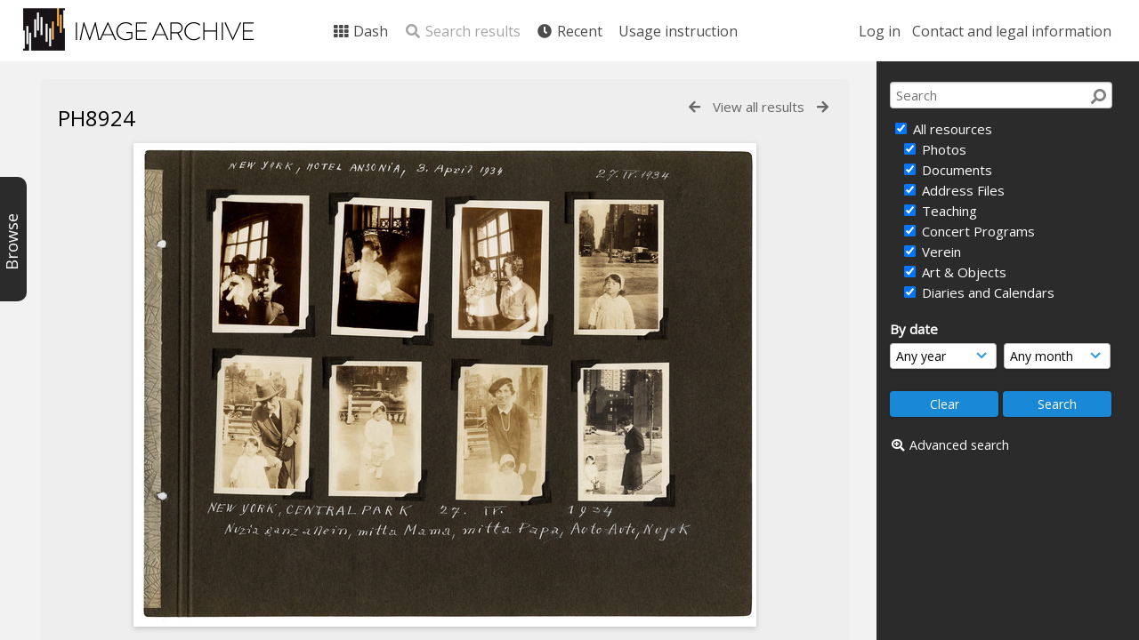

--- FILE ---
content_type: application/javascript
request_url: https://archive.schoenberg.at/resources/lib/js/global.js?css_reload_key=211
body_size: 13281
content:
/* global.js : Functions to support features available globally throughout ResourceSpace */
var modalalign=false;
var modalfit=false;
var CentralSpaceLoading=false;
var ajaxinprogress=false;
	
// prevent all caching of ajax requests by stupid browsers like IE
jQuery.ajaxSetup({ cache: false });

// function to help determine exceptions
function basename(path) {
    return path.replace(/\\/g,'/').replace( /.*\//, '' );
}

// IE 8 does not support console.log unless developer dialog is open, so we need a failsafe here if we're going to use it for debugging
   var alertFallback = false;
   if (typeof console === "undefined" || typeof console.log === "undefined") {
     console = {};
     if (alertFallback) {
         console.log = function(msg) {
              alert(msg);
         };
     } else {
         console.log = function() {};
     }
   }

function is_touch_device()
    {
    return 'ontouchstart' in window // works on most browsers 
        || (navigator.maxTouchPoints > 0)
        || (navigator.msMaxTouchPoints > 0);
    }



function SetCookie (cookieName,cookieValue,nDays,global)
	{
	var today = new Date();
	var expire = new Date();
	if (global === undefined) {
          global = false;
    } 

	if (nDays==null || nDays==0) nDays=1;
	expire.setTime(today.getTime() + 3600000*24*nDays);
	if (global_cookies || global)
		{
		/* Use the root path */
		path = ";path=/";
		}
	else
        {
        path = ";path=" + baseurl_short;
        }

    // Expire first the old cookie which might not be on the desired path (path used to be set to empty string which made 
    // certain cookies be set at /pages) causing issues further down the process (e.g collection bar "thumbs" cookie which
    // was causing a "Exceeding call stack" error)
    var expired_date = new Date();
    expired_date.setTime(today.getTime() + 3600000 * 24 * -1);
    if (window.location.protocol === "https:")
        {
        document.cookie = cookieName + "=" + encodeURI(cookieValue) + ";expires=" + expired_date.toGMTString()+";secure";
        }
    else
        {
        document.cookie = cookieName + "=" + encodeURI(cookieValue) + ";expires=" + expired_date.toGMTString();
        }

    // Set cookie
	if (window.location.protocol === "https:")
        {
        document.cookie = cookieName+"="+encodeURI(cookieValue)+";expires="+expire.toGMTString()+path+";secure";
        }
    else
        {
        document.cookie = cookieName+"="+encodeURI(cookieValue)+";expires="+expire.toGMTString()+path;
        }
	}

function getCookie(c_name)
{
	var i,x,y,ARRcookies=document.cookie.split("; ");
	for (i=0;i<ARRcookies.length;i++)
	{
		x=ARRcookies[i].substr(0,ARRcookies[i].indexOf("="));
		y=ARRcookies[i].substr(ARRcookies[i].indexOf("=")+1);
		x=x.replace(/^\s+|\s+$/g,"");
		if (x==c_name)
		{
			return decodeURI(y);
		}
	}
}



/* Keep a global array of timers */
var timers = new Array();
var loadingtimers = new Array();

function ClearTimers()
	{
	// Remove all existing page timers.
	for (var i = 0; i < timers.length; i++)
    	{
	    clearTimeout(timers[i]);
	    }
	}

function ClearLoadingTimers()
	{
	// Remove all existing page timers.
	for (var i = 0; i < loadingtimers.length; i++)
    	{
	    clearTimeout(loadingtimers[i]);
	    }
	}

/* AJAX loading of searchbar contents for search executed outside of searchbar */
function ReloadSearchBar()
	{
	var SearchBar=jQuery('#SearchBarContainer');
	SearchBar.load(baseurl_short+"pages/ajax/reload_searchbar.php?ajax=true&pagename="+pagename, function (response, status, xhr)
			{
			if (status=="error")
				{				
				SearchBar.html(errorpageload  + xhr.status + " " + xhr.statusText + "<br>" + response);		
				}
			else
				{
				// Load completed	
				
				// Add Chosen dropdowns, if configured
				if (typeof chosen_config !== 'undefined' && chosen_config['#SearchBox select']!=='undefined')
					{
					jQuery('#SearchBox select').each(function()
						{
						ChosenDropdownInit(this, '#SearchBox select');
						});
					}
				}		
			});		
	return false;
    }

/* Scroll to top if parameter set - used when changing pages */
function pageScrolltop(element)
	{
	jQuery(element).animate({scrollTop:0}, 'fast');
	}

/* AJAX loading of central space contents given a link */
function CentralSpaceLoad (anchor,scrolltop,modal)
	{
	ajaxinprogress=true;
	var CentralSpace=jQuery('#CentralSpace');
	
	if (typeof modal=='undefined') {modal=false;}

	// Prohibit edit page in modal when already in centralspace because this combination does not work
    if (basename(window.location.href).substr(0,8)=="edit.php" && typeof anchor.href!='undefined' && basename(anchor.href).substr(0,8)=="edit.php")
        {
        modal = false;
        }
        
	if (!modal)
	    {
	    // If what we're loading isn't a modal, close any modal. Ensures the modal closes if a link on it is clicked.
	    ModalClose();
	    }
	else
	    {
	    // Targeting a modal. Set the target to be the modal, not CentralSpace.
	    CentralSpace=jQuery('#modal');
	    }
	    
	// Handle straight urls:
	if (typeof(anchor)!=='object'){ 
		var plainurl=anchor;
		var anchor = document.createElement('a');
		anchor.href=plainurl;
	}

	/* Open as standard link in new tab (no AJAX) if URL is external */
    if (anchor.hostname != "" && window.location.hostname != anchor.hostname)
		{
		var win=window.open(anchor.href,'_blank');win.focus();
		return false;
		}

	/* Handle link normally (no AJAX) if the CentralSpace element does not exist */
	if (!CentralSpace )
		{
		location.href=anchor.href;
		return false;
		} 

	/* more exceptions, going to or from pages without header */
	var fromnoheader=false;
	var tonoheader=false;
	if (
			basename(window.location.href).substr(0,11)=="preview.php" 
			||
			basename(window.location.href).substr(0,15)=="preview_all.php" 
			||
			basename(window.location.href).substr(0,9)=="index.php" 
			||
			basename(window.location.href).substr(0,16)=="team_plugins.php"
			||
			basename(window.location.href).substr(0,19)=="search_advanced.php"
		) { 
			fromnoheader=true; 
		}

	if (	
			basename(anchor.href).substr(0,11)=="preview.php"
			||
			basename(anchor.href).substr(0,15)=="preview_all.php"
			||
			basename(anchor.href).substr(0,9)=="index.php" 
			||
			basename(anchor.href).substr(0,19)=="search_advanced.php" 
		) {
			tonoheader=true;
		}
		
    if (typeof fromnoheaderadd!=='undefined' && !modal) 
        {
        for (var i = 0; i < fromnoheaderadd.length; i++)
            {
            if (basename(window.location.href).substr(0,fromnoheaderadd[i].charindex)==fromnoheaderadd[i].page) fromnoheader=true;
            }
        }
    if (typeof tonoheaderadd!=='undefined' && !modal) 
        {
        for (var i = 0; i < tonoheaderadd.length; i++)
            {
            if (basename(anchor.href).substr(0,tonoheaderadd[i].charindex)==tonoheaderadd[i].page) tonoheader=true;
            }
        }

    // XOR to allow these pages to ajax with themselves
    if((tonoheader || fromnoheader) && !(fromnoheader && tonoheader) && !modal)
        {
        location.href = anchor.href;

        CentralSpace.trigger('CentralSpaceLoadedNoHeader', [{url: anchor.href}]);

        return false;
        }

	var url = anchor.href;
	pagename=basename(url);
	pagename=pagename.substr(0, pagename.lastIndexOf('.'));

	var end_url = url.substr(url.length-1, 1);
	// Drop # at end of url if present
	if (end_url == "#") {
		url = url.substr(0,url.length-1);
	}

	// Attach ajax parameter
	if (url.indexOf("?")!=-1)
		{
		url += '&ajax=true';
		}
	else
		{
		url += '?ajax=true';
		}

	// Reinstate # at end of url if present
	if (end_url == "#") {
		url += end_url;
	}
	
	if (modal) {url+="&modal=true";}
	
	// Fade out the link temporarily while loading. Helps to give the user feedback that their click is having an effect.
	// if (!modal) {jQuery(anchor).fadeTo(0,0.6);}
	
	// Start the timer for the loading box.
	CentralSpaceShowLoading(); 
	var prevtitle=document.title;

	CentralSpace.load(url, function (response, status, xhr)
		{
        if(xhr.status == 403)
            {
            CentralSpaceHideLoading();
            styledalert(errortext,xhr.responseText);
            }
        else if (status=="error")
			{
			CentralSpaceHideLoading();
			CentralSpace.html(errorpageload  + xhr.status + " " + xhr.statusText + "<br>" + response);
			jQuery(anchor).fadeTo(0,1);
			}
		else
			{

			// Load completed
			CentralSpaceHideLoading();
			if (!modal)
					{
					// jQuery(anchor).fadeTo(0,1);
					}
			else
				{
			    // Show the modal
			     ModalCentre();
			    jQuery('#modal_overlay').fadeIn('fast');
			    if (modalalign=='right')
				{
				// Right aligned "drop down" style modal used for My Account.
				
				jQuery('#modal').slideDown('fast');
				}
			    else
				{
				jQuery('#modal').show();
				}
			   
			    }

			// Activate or deactivate the large slideshow, if this function is enabled.			
			if (typeof ActivateSlideshow == 'function' && !modal)
			    {
			    if (basename(anchor.href).substr(0,8)=="home.php")
				{
				ActivateSlideshow();
				}
			    else
				{
				DeactivateSlideshow();
				}
			    }

		    // Only allow reordering when search results are collections
		    if(basename(anchor.href).substr(0, 10) == 'search.php')
		    	{
				var query_strings = get_query_strings(anchor.href);

				if(!is_empty(query_strings))
					{
					if(query_strings.hasOwnProperty('search') && query_strings.search.substring(0, 11) !== '!collection')
						{
						allow_reorder = false;
						}
					}

				CentralSpace.trigger('CentralSpaceSortable');
		    	}

            CentralSpace.trigger('CentralSpaceLoaded', [{url: url}]);

			// Change the browser URL and save the CentralSpace HTML state in the browser's history record.
			if(typeof(top.history.pushState)=='function' && !modal)
				{
				top.history.pushState(document.title+'&&&'+CentralSpace.html(), applicationname, anchor.href);
				}
			}
			
			/* Scroll to top if parameter set - used when changing pages */
		    if (scrolltop==true)
				{
				if (modal)
					{
					pageScrolltop(scrolltopElementModal);
					}
				else
					{
					pageScrolltop(scrolltopElementCentral);
					}
				}
		    
			// Add accessibility enhancement:
			CentralSpace.append('<!-- Use aria-live assertive for high priority changes in the content: -->');
			CentralSpace.append('<span role="status" aria-live="assertive" class="ui-helper-hidden-accessible"></span>');

			// Add global trash bin:
			CentralSpace.append(global_trash_html);
			CentralSpace.trigger('prepareDragDrop');

			// Add Chosen dropdowns, if configured
			if (typeof chosen_config !== 'undefined' && chosen_config['#CentralSpace select']!=='undefined')
				{
				jQuery('#CentralSpace select').each(function()
					{
					ChosenDropdownInit(this, '#CentralSpace select');
					});
				}
			    
			if (typeof AdditionalJs == 'function') {   
			  AdditionalJs();  
			}

            ReloadLinks();
			
        });
    
    jQuery('#UICenter').show(0);
    jQuery("#SearchBarContainer").removeClass("FullSearch");
    
    ajaxinprogress=false;
	return false;
	}


/* When back button is clicked, reload AJAX content stored in browser history record */
top.window.onpopstate = function(event)
	{

	if (!event.state) {return true;} // No state

   page=window.history.state;
   mytitle=page.substr(0, page.indexOf('&&&'));
   if (mytitle.substr(-1,1)!="'" && mytitle.length!=0) {
   page=page.substr(mytitle.length+3);
   document.title=mytitle;    

	// Calculate the name of the page the user is navigating to.
	pagename=basename(document.URL);
	pagename=pagename.substr(0, pagename.lastIndexOf('.'));

	if (pagename=="home" || pagename=="view" || pagename=="preview" || pagename=="search" || pagename=="collection_manage"){
		
		// Certain pages do not handle back navigation well as start-up scripts are not executed. Always reload in these cases.
		
		// The ultimate fix is for this all to be unnecessary due
		// to scripts initialising correctly, perhaps using an event or similar,
		// or for all initialisation to have already completed in the header.php load ~DH
		
		CentralSpaceShowLoading();
		window.location.reload(true);
		return true;
	}
	ModalClose();
	jQuery('#CentralSpace').html(page); 
 	
	}
}


/* AJAX posting of a form, result are displayed in the CentralSpace area. */
function CentralSpacePost (form,scrolltop,modal,update_history)
	{
	update_history = (typeof update_history !== "undefined" ? update_history : true);
	ajaxinprogress=true;
	var url=form.action;
	var CentralSpace=jQuery('#CentralSpace');// for ajax targeting top div

    for(instance in CKEDITOR.instances)
        {
        // Because CKEDITOR keeps track of instances in a global way, sometimes you can end up with some elements not
        // being defined anymore. For this reason, we need to first check if the element still is within DOM
        // CKEditor needs to update textareas before any posting is done otherwise it will post null values
        if(document.body.contains(document.getElementById(instance)))
            {
            CKEDITOR.instances[instance].updateElement();
            }

        // Clean CKEDITOR of any instances that are not valid anymore
        CKEDITOR.instances[instance].destroy(true);
        }
        
	formdata = jQuery(form).serialize();
	if (typeof modal=='undefined') {modal=false;}
	if (!modal)
	    {
	    // If what we're loading isn't a modal, close any modal. Ensures the modal closes if a link on it is clicked.
	    ModalClose();
	    }
	else
	    {
	    // Targeting a modal. Set the target to be the modal, not CentralSpace.
	    CentralSpace=jQuery('#modal');
	    }
	
	if (url.indexOf("?")!=-1)
		{
		url += '&ajax=true';
		}
	else
		{
		url += '?ajax=true';			
		}
	url += '&posting=true';
	CentralSpaceShowLoading();    
	
	var prevtitle=document.title;
	pagename=basename(url);
	pagename=pagename.substr(0, pagename.lastIndexOf('.'));
	jQuery.post(url,formdata,function(data)
		{
		CentralSpaceHideLoading();
		CentralSpace.html(data);
        
        jQuery('#UICenter').show(0);
        jQuery("#SearchBarContainer").removeClass("FullSearch");

        search_show=false;

		// Add global trash bin:
		CentralSpace.append(global_trash_html);
		CentralSpace.trigger('prepareDragDrop');

		// Activate or deactivate the large slideshow, if this function is enabled.			
		if (typeof ActivateSlideshow == 'function' && !modal)
		    {
		    if (basename(form.action).substr(0,8)=="home.php")
			{
			ActivateSlideshow();
			}
		    else
			{
			DeactivateSlideshow();
			}
		    }
			    
		// Change the browser URL and save the CentralSpace HTML state in the browser's history record.
		if(update_history && typeof(top.history.pushState)=='function' && !modal)
			{
			top.history.pushState(document.title+'&&&'+data, applicationname, form.action);
			}
			
		/* Scroll to top if parameter set - used when changing pages */
		if (scrolltop==true && (typeof preventautoscroll == 'undefined' || !preventautoscroll)) {
				if (modal)
				    {
				    pageScrolltop(scrolltopElementModal);
				    }
				else
				    {
				    pageScrolltop(scrolltopElementCentral);
				    }
		}
        
        // Reset scroll prevention flag
        preventautoscroll = false;
		
		// Add Chosen dropdowns, if configured
		if (typeof chosen_config !== 'undefined' && chosen_config['#CentralSpace select']!=='undefined')
			{
			jQuery('#CentralSpace select').each(function()
				{
				ChosenDropdownInit(this, '#CentralSpace select');
				});
			}
			    
		return false;
		})
	.fail(function(result,textStatus) {
		if (result.status>0)                        
			{
            CentralSpaceHideLoading();
            if(result.status == 409)
                {
                // This is used for edit conflicts - show the response
                CentralSpace.append(result.responseText);
                }
            else if(result.status == 403)
                {
                styledalert(errortext,result.responseText);
                }
            else
                {
                CentralSpace.html(errorpageload + result.status + ' ' + result.statusText + '<br>URL:  ' + url + '<br>POST data: ' + jQuery(form).serialize());
                }
			}
		});
	ajaxinprogress=false;
    
    // Reload Browse bar item if required
    if (typeof browsereload !== "undefined")
        {
        toggleBrowseElements(browsereload, true);
        }
        
	return false;
	}


function CentralSpaceShowLoading()
	{ 
	CentralSpaceLoading=true;
	ClearLoadingTimers();
	loadingtimers.push(window.setTimeout("jQuery('#CentralSpace').fadeTo('fast',0.7);jQuery('#LoadingBox').fadeIn('fast');",ajaxLoadingTimer));
	}

function CentralSpaceHideLoading()
	{
	CentralSpaceLoading=false;
	ClearLoadingTimers();
	jQuery('#LoadingBox').fadeOut('fast');  
	jQuery('#CentralSpace').fadeTo('fast',1);
	}



/* AJAX loading of CollectionDiv contents given a link */
function CollectionDivLoad (anchor,scrolltop)
	{
	// Handle straight urls:
	if (typeof(anchor)!=='object'){ 
		var plainurl=anchor;
		var anchor = document.createElement('a');
		anchor.href=plainurl;
	}
	
	/* Handle link normally if the CollectionDiv element does not exist */
	
	if (jQuery('#CollectionDiv').length==0 && top.collections!==undefined)
		{
		top.collections.location.href=anchor.href;
		return false;
		} 
		
	/* Scroll to top if parameter set - used when changing pages */
	if (scrolltop==true) {pageScrolltop(scrolltopElementCollection);}
	
	var url = anchor.href;
	
	if (url.indexOf("?")!=-1)
		{
		url += '&ajax=true';
		}
	else
		{
		url += '?ajax=true';
		}
	
	jQuery('#CollectionDiv').load(url, function ()
		{
        jQuery("#CollectionDiv").trigger("CollectionDiv_loaded");

		if(collection_bar_hide_empty){
			CheckHideCollectionBar();
			}
		});
		
		
	return false;
	}


function directDownload(url)
    {
    dlIFrma = document.getElementById('dlIFrm');

    if(typeof dlIFrma != "undefined")
        {
        dlIFrma.src = url;  
        }
    else
        {
        window.open(url, '_blank').focus();
        }
    }



/* AJAX loading of navigation link */
function ReloadLinks()
    {
    if(!linkreload)
        {
        return false;
        }
        
    var nav2=jQuery('#HeaderNav2');
    if(!nav2.has("#HeaderLinksContainer").length)
        {
        return false;
        }
        
    nav2.load(baseurl_short+"pages/ajax/reload_links.php?ajax=true", function (response, status, xhr)
        {
        // 403 is returned when user is logged out and ajax request! @see revision #12655
        if(xhr.status == 403)
            {               
            window.location = baseurl_short + "login.php";      
            }
        else if(status=="error")
            {
            var SearchBar=jQuery('#SearchBarContainer');		
            SearchBar.html(errorpageload  + xhr.status + " " + xhr.statusText + "<br>" + response);		
            }
        else
            {
            // Load completed
            ActivateHeaderLink(document.location.href);
            }
        });

    headerLinksDropdown();
    return false;
    }

function relateresources (ref,related,action)
	{
	//console.log("relateresources:" +ref + ":" + related + ":" + action);
	url=baseurl_short+"pages/ajax/relate_resources.php?ref=" + ref + "&related=" + related + "&action=" + action;
	jQuery.post(url, function (response, status, xhr)
			{
			if (response.indexOf("error") > 0)
				{				
				alert ("ERROR");
				return false;
				}
			else
				{
				jQuery('#relatedresource' + related).remove();
				return true;
				}		
			});		
		return false;	
	}

/*
When an object of class "CollapsibleSectionHead" is clicked then next element is collpased or expanded.
 */
function registerCollapsibleSections(use_cookies)
	{
	// Default params
	use_cookies = (typeof use_cookies !== 'undefined') ? use_cookies : true;

	jQuery(document).ready(function()
		{
		jQuery('.CollapsibleSectionHead').click(function()
			{
			cur    = jQuery(this).next();
			cur_id = cur.attr("id");
            var cur_state = null;

			if (cur.is(':visible'))
				{
				if(use_cookies)
					{
					SetCookie(cur_id, 'collapsed');
					}

                cur_state = "collapsed";
				jQuery(this).removeClass('expanded');
				jQuery(this).addClass('collapsed');
				}
			else
				{
				if(use_cookies)
					{
					SetCookie(cur_id, 'expanded');
					}

                cur_state = "expanded";
				jQuery(this).addClass('expanded');
				jQuery(this).removeClass('collapsed');
				}

			cur.stop(); // Stop existing animation if any
			cur.slideToggle();

            jQuery("#" + cur_id).trigger("ToggleCollapsibleSection", [{section_id: cur_id, state: cur_state}]);

			return false;
			}).each(function()
				{
				cur_id = jQuery(this).next().attr("id");

				if ((use_cookies && getCookie(cur_id) == 'collapsed') || jQuery(this).hasClass('collapsed'))
					{
					jQuery(this).next().hide();
					jQuery(this).addClass('collapsed');
					}
				else
					{
					jQuery(this).addClass('expanded');
					}
				});
		});
	}

function getQueryStrings()
{ 
	var assoc  = {};
	var decode = function(s) { return decodeURIComponent(s.replace(/\+/g, " ")); };
	var queryString = location.search.substring(1); 
	var keyValues = queryString.split('&'); 

	for(var i in keyValues) {
		if (typeof keyValues[i].split == 'function'){

			var key = keyValues[i].split('=');
			if (key.length > 1) {
				assoc[decode(key[0])] = decode(key[1]);
			} 
		}
	}

	return assoc; 
}

// Take the current query string and attach it to a form action
// Useful when avoiding moving away from the page you are on
function passQueryStrings(params, formID)
{
	var form_action = '';
	var query_string = '';
	var qs = getQueryStrings();

	if(params.constructor !== Array) {
		//console.log('Error - params in passQueryStrings function should be an array!');
		return false;
	}

	// Pass only specified params to the query string
	for(var i = 0; i < params.length; i++) {
		// console.log(params[i]);
		if(qs.hasOwnProperty(params[i]) && query_string === '') {
			query_string = params[i] + '=' + qs[params[i]];
		} else if(qs.hasOwnProperty(params[i]) && query_string !== '') {
			query_string += '&' + params[i] + '=' + qs[params[i]];
		}
	}

    form_action = document.getElementById(formID).action + '?' + query_string;

    if(document.getElementById(formID).action !== form_action) {
    	document.getElementById(formID).action = form_action;
	}

	return true;
}

// Use this function to confirm special searches
// e.g: is_special_search('!collection', 11)
function is_special_search(special_search, string_length)
{
	var query_strings = getQueryStrings();

	if(is_empty(query_strings)) {
		return false;
	}

	if(query_strings.search.substring(0, string_length) === special_search) {
		return true;
	}

	return false;
}

// Check if object is empty or not
// Note: safer solution compared to using keys()
function is_empty(object)
{
	for(var property in object) {
		
		if(object.hasOwnProperty(property)) {
			return false;
		}
	
	}

	return true;
}

// Returns object with all query strings found
// Note: should be used when the location does not have the correct URL
function get_query_strings(url)
{
	if(url.trim() === '')
		{
		//console.error('RS_debug: get_query_strings, parameter "url" can\'t be an empty string!');
		return {};
		}

	var query_strings = {};
	var url_split     = url.split('?');

	if(url_split.length === 1)
		{
		//console.log('RS_debug: no query strings found on ' + url);
		return query_strings;
		}

	url_split = url_split[1];
	url_split = url_split.split('&');

	for(var i = 0; i < url_split.length; i++)
		{
		var var_value_pair = url_split[i].split('=');
		query_strings[var_value_pair[0]] = decodeURI(var_value_pair[1]);
		}

	return query_strings;
}

function ModalLoad(url,jump,fittosize,align)
	{
	// Load to a modal rather than CentralSpace. "url" can be an anchor object.
	
	// No modal? Don't launch a modal. Go to CentralSpaceLoad
	if (!jQuery('#modal')) {return CentralSpaceLoad(url,jump);}
	
	// Prohibit edit page in modal when already in centralspace because this combination does not work
    if (basename(window.location.href).substr(0,8)=="edit.php" && typeof url.href!='undefined' && basename(url.href).substr(0,8)=="edit.php")
        {
		return CentralSpaceLoad(url,jump);
        }

	// Window smaller than the modal? No point showing a modal as it wouldn't appear over the background.
	if (jQuery(window).width()<=jQuery('#modal').width()) {return CentralSpaceLoad(url,jump);}
	
	var top, left;


	jQuery('#modal').draggable({ handle: ".RecordHeader", opacity: 0.7 });
	
    // Set modalfit so that resizing does not change the size
    modalfit=false;
    if ((!(typeof fittosize=='undefined') && fittosize)) {
        modalfit=true;
    }
	
    // Set modalalign to store the alignment of the current modal (needs to be global so that resizing the window still correctly aligns the modal)
    modalalign=false;
    if ((!(typeof align=='undefined'))) {
        modalalign=align;
    }
    
    // To help with calling of a popup modal from full modal, can return to previous modal location
    if (!(typeof modalurl=='undefined')) {
            modalbackurl=modalurl;
            }
    
    url=SetContext(url);
    modalurl=url;
    
	return CentralSpaceLoad(url,jump,true); 
	}
	
function ModalPost(form,jump,fittosize)
	// Post to a modal rather than CentralSpace. "url" can be an anchor object.
	{
    var top, left;
	
	var url=form.action;
	jQuery('#modal_overlay').show();
	jQuery('#modal').show();
	jQuery('#modal').draggable({ handle: ".RecordHeader" });
	
     // Set modalfit so that resizing does not change the size
    modalfit=false;
    if ((!(typeof fittosize=='undefined') && fittosize)) {
        modalfit=true;
    }
    
	ModalCentre();
    
    if (!(typeof modalurl=='undefined')) {
			modalbackurl=modalurl;
			}
    modalurl=url;
	return CentralSpacePost(form,jump,true);
	}
    
function ModalCentre()
	{
	// Centre the modal and overlay on the screen. Called automatically when opened and also when the browser is resized, but can also be called manually.
	
    // If modalfit is not specified default to the full modal dimensions
	if (modalalign=='right')
	    {
        modalmaxheight=Math.max(jQuery(window).height() - 100);
	    modalwidth=480;
		if (!TileNav) {modalwidth=250;} // Smaller menu if tile navigation disabled.
	    }
	else if ((!(typeof modalfit=='undefined') && modalfit))
	    {
        modalmaxheight='auto';
	    modalwidth='auto';
	    }
	else
	    {
        modalmaxheight=jQuery('.ui-layout-container').height() - 60;
	    modalwidth=1235;
	    }
    
    
    jQuery('#modal').css({	
        maxHeight: modalmaxheight,
        width: modalwidth
    });

    // Support alignment of modal (e.g. for 'My Account')
    topmargin=30;
    if (modalalign=='right')
	{
        left = Math.max(jQuery(window).width() - jQuery('#modal').outerWidth(), 0) - 20;
        topmargin=50;
	}
    else
	{
        left = Math.max(jQuery(window).width() - jQuery('#modal').outerWidth(), 0) / 2;
	}    

    jQuery('#modal').css({
	top:topmargin + jQuery(window).scrollTop(), 
	left:left + jQuery(window).scrollLeft()
	});

    // Resize knowledge base iframe to correct size if present
    if (jQuery('#knowledge_base').length)
        {
        jQuery('#knowledge_base').css('height', modalmaxheight);
        jQuery('#modal').css('overflow', 'hidden');
        }
    else
        {
        jQuery('#modal').css('overflow', 'auto');
        }

    }
function ModalClose()
	{
	jQuery('#modal_overlay').hide();
	jQuery('#modal').hide();
	jQuery('#modal').html('');
    // Trigger an event so we can detect when a modal is closed
	if (!(typeof modalurl=='undefined')) {
			jQuery('#CentralSpace').trigger('ModalClosed',[{url: modalurl}]);
			delete modalurl;
			}
	}
	
// For modals, set what conteckt the modal was called from and insert if missing
function SetContext(url)
    {
    if(typeof url != 'string'){url = url.href;}
    var query_strings = get_query_strings(url);
    var context = query_strings.context;

    if(context==undefined){
        if(jQuery('#modal').is(":visible")){
            context='Modal';
        } else {
            context='Body';
        }
        if (url.indexOf("?")!=-1){
            url = url + '&context=' + context;
        } else {
            url = url + '?context=' + context;
        }

        
    }

    return url;
    }

// Update header links to add a class that indicates current location 
function ActivateHeaderLink(activeurl)
		{
        var matchedstring=0;
		activelink='';
		
		// Was the 'recent' link clicked?
		var recentlink=(decodeURIComponent(activeurl).indexOf('%21last')>-1 ||
		decodeURIComponent(activeurl).indexOf('!last')>-1);

		jQuery('#HeaderNav2 li a').each(function() { 
            // Remove current class from all header links
            jQuery(this).removeClass('current');

			if(decodeURIComponent(activeurl).indexOf(this.href)>-1

			// Set "recent" rather than "search results" when the search is for recent items.
			|| (recentlink && this.href.indexOf('%21last')>-1))
				{
                    if (this.href.length>matchedstring) {
                    // Find longest matched URL
                    matchedstring=this.href.length;
                    activelink=jQuery(this);
                    }				
				}				
			});
        jQuery(activelink).addClass('current');
		}

function ReplaceUrlParameter(url, parameter, value){
	var parameterstring = new RegExp('\\b(' + parameter + '=).*?(&|$)')
	if(url.search(parameterstring)>=0){
		return url.replace(parameterstring,'$1' + value + '$2');
        }
	return url + (url.indexOf('?')>0 ? '&' : '?') + parameter + '=' + value; 
	}
	
function nl2br(text) {
  return (text).replace(/([^>\r\n]?)(\r\n|\n\r|\r|\n)/g, '$1' + '<br />' + '$2');
}

// Check if given JSON can be parsed or not
function isJson(str) {
    try {
        JSON.parse(str);
    } catch (e) {
        return false;
    }
    return true;
}

function styledalert(title,text,minwidth){
 if(typeof minwidth === 'undefined') {
        minwidth = 300;
    }
    jQuery("#modal_dialog").html(text);
    jQuery("#modal_dialog").dialog({
        title: title,
        resizable: false,
        minWidth: minwidth,
        dialogClass: 'no-close',
         buttons: [{
                  text: oktext,
                  click: function() {
                    jQuery( this ).dialog( "close" );
                  }
                }],
        create: function(event, ui)
            {
            if (title == '')
                {
                jQuery('.ui-dialog-title').html('<i class=\'fa fa-info-circle\' ></i>');
                }
            }
        });

    jQuery("#modal_dialog").bind('clickoutside',function(){
        jQuery( this ).dialog( "close" );
    });
    
    }

// Restrict all defined numeric fields 
jQuery(document).ready(function()
	{
	jQuery('.numericinput').keypress(function(e)
		{
		var key = e.which || e.keyCode;
		if (!(key >= 48 && key <= 57) && // Interval of values (0-9)
			 (key !== 8))             // Backspace
			{
			e.preventDefault();
			return false;
			}
		})
	});

function HideCollectionBar() {
	if (typeof collection_bar_hidden === "undefined" || collection_bar_hidden==false){
		colbarresizeon=false;
		myLayout.options.south.spacing_open = 0;
		myLayout.options.south.spacing_closed = 0;
		myLayout.options.south.minSize = 0;
		myLayout.sizePane("south",1);	
		jQuery('#CollectionDiv').hide();
		collection_bar_hidden=true;				
		}
	}


function ShowCollectionBar() {
	if (typeof collection_bar_hidden === "undefined" || collection_bar_hidden==true){
		colbarresizeon=true;
		myLayout.options.south.spacing_open = 6;
		myLayout.options.south.spacing_closed = 6;
		myLayout.options.south.minSize = 40;	
		collection_bar_hidden=false;
		jQuery('#CollectionDiv').show();
		InitThumbs();	
	}
}
				
function CheckHideCollectionBar(){
	if(collection_bar_hide_empty==false || jQuery('#currentusercollection').length==0){
		// Option to hide empty bar not configured or collection panel not yet loaded
		return true;
		}
	
	if(jQuery('.CollectionPanelShell').length==0) {
		HideCollectionBar();
		return false;
	}
	else	{	
		ShowCollectionBar();
		return true;
	}

}

function ChosenDropdownInit(elem, selector)
	{
	if(typeof chosen_config!=='undefined')
		{
		css_width = jQuery(elem).css("width").replace("px","");
		css_boxsixing = jQuery(elem).css("box-sizing");
		if(css_boxsixing=='border-box')
			{
			css_padding_left = jQuery(elem).css("padding-left").replace("px","");
			css_padding_right = jQuery(elem).css("padding-right").replace("px","");
			css_width_total = (parseInt(css_width)+parseInt(css_padding_left)+parseInt(css_padding_right))+"px";
			}
		else
			{
			css_width_total = css_width;
			}
		chosen_config[selector]['width']=css_width_total;
		jQuery(elem).chosen(chosen_config[selector]);
		}
	}

function removeSearchTagInputPills(search_input)
    {
    var tags = search_input.tagEditor('getTags')[0].tags;

    for(i = 0; i < tags.length; i++)
        {
        search_input.tagEditor('removeTag', tags[i]);
        }

    return true;
    }

function array_diff(array_1, array_2)
    {
    var a    = []
    var diff = [];

    for(var i = 0; i < array_1.length; i++)
        {
        a[array_1[i]] = true;
        }

    for(var i = 0; i < array_2.length; i++)
        {
        if(a[array_2[i]])
            {
            delete a[array_2[i]];
            }
        else
            {
            a[array_2[i]] = true;
            }
        }

    for(var k in a)
        {
        diff.push(k);
        }

    return diff;
    }
   
function StripResizeResults(targetImageHeight)
    {
    var screenWidth = jQuery('#CentralSpaceResources').width()-15;
    var images = jQuery('.ImageStrip');
    var accumulatedWidth = 0;
    var imageGap = 15;
    var processArray = [];

    for (var i = 0; i < images.length; i++)
        {
        // Take a copy to get the unscaled image size
        var imageCopy = new Image();imageCopy.src=images[i].src;
        var ratio = imageCopy.width/imageCopy.height;
        var presentationWidth=(targetImageHeight * ratio);
        accumulatedWidth+=presentationWidth+imageGap; // add to our calculation of the row width

        if (accumulatedWidth>screenWidth)
            {
            // Work out a height for the row (excluding the current image which will fall to the next row)
            var factor=screenWidth / (accumulatedWidth-presentationWidth - imageGap);
            //jQuery(images[i]).css("border-color","red");

            // Break at this image (in case we're out of step - this will realign rows)
            //jQuery(images[i]).before("<br />");

            // Rescale images on current row
            for (var n=0; n< processArray.length; n++)
                {
                jQuery(processArray[n]).css("height",Math.floor(factor * targetImageHeight) + "px");
                }

            // Empty process array
            processArray = [];
            accumulatedWidth=images[i].width+imageGap;
            }  

        processArray.push(images[i]);
        }
    }

function LoadActions(pagename,id,type,ref, extra_data)
    {
    CentralSpaceShowLoading();

    if(typeof id === "object")
        {
        var actionspace = id;
        }
    else
        {
        var actionspace=jQuery('#' + id);
        }

    url = baseurl_short+"pages/ajax/load_actions.php";
    var data = {
        actiontype: type,
        ref: ref,
        page: pagename
    };
    var data_obj = Object.assign({}, data, extra_data);
    var request = jQuery.ajax({
        type:'GET',
        url: url,
        data: data_obj,
        async: false
    });

    return jQuery.when(request)
        .then(function(response, status, xhr)
            {
            if(status == "error")
                {
                styledalert(errorpageload  + xhr.status + " " + xhr.statusText, response);
                }
            else
                {
                actionspace.html(response);
                CentralSpaceHideLoading();
                return true;
                }

            CentralSpaceHideLoading();
            return false;
            });
    }

/**
* Get extension of a file
* 
*/
function getFilePathExtension(path)
    {
    var filename   = path.split('\\').pop().split('/').pop();

    return filename.substring(filename.lastIndexOf('.') + 1, filename.length) || filename;
    }
    
/*
*
* Toggles the locking of an edit field 
*
*/
function toggleFieldLock(field) 
    {
    if(typeof lockedfields === 'undefined')
        {
        lockedfields = new Array();
        }
    if (lockedfields.indexOf(field.toString())!=-1)
        {
        jQuery('#lock_icon_' + field + '> i').removeClass('fa-lock');
        jQuery('#lock_icon_' + field + '> i').addClass('fa-unlock');
        jQuery('#lock_icon_' + field).parent().closest('div').removeClass('lockedQuestion');
        lockedfields = jQuery.grep(lockedfields, function(value) {return value != field.toString();});
        //console.log('Unlocking field ' + field);
		SetCookie('lockedfields',lockedfields.map(String));
        }
    else
        {
        jQuery('#lock_icon_' + field + '> i').removeClass('fa-unlock');
        jQuery('#lock_icon_' + field + '> i').addClass('fa-lock');
        jQuery('#lock_icon_' + field).parent().closest('div').addClass('lockedQuestion');
        // Remove checksum as this will break things
        jQuery('#field_' + field + '_checksum').val("");
        jQuery('#' + field + '_checksum').val("");
        lockedfields.push(field.toString());
        //console.log('Locking field ' + field);
		SetCookie('lockedfields',lockedfields);
        }
    if(lockedfields.length > 0)
        {
        jQuery(".save_auto_next").show();
        }
    else
        {
        jQuery(".save_auto_next").hide();
        }
    return true;
    }

/*
*
* Places overflowing header links into a dropdown 
*
*/
function headerLinksDropdown()
    {
    var containerWidth = jQuery("#HeaderLinksContainer").innerWidth() - 30;
    var links =  jQuery("#HeaderLinksContainer").find(".HeaderLink"); // get elements that are links in the header bar
    var linksWidth = 0;
    var caretCreated = false;

    jQuery("#OverFlowLinks").remove(); // remove the drop-down menu div
    if (jQuery(window).width() < 1200 || jQuery('#Header').hasClass('HeaderLarge'))
        {
        return;
        }

    if (jQuery('#OverflowListElement').is(':visible'))
        {
        caretCreated = true;
        }

    for (var i = 0; i < links.length; i++)
        {
		linksWidth += jQuery(links[i]).outerWidth();

        if (linksWidth > containerWidth)
            {
            if (!caretCreated)
                {
				jQuery(links[i- 1]).after('<li id="OverflowListElement"><a href="#" id="DropdownCaret" onclick="showHideLinks();"><span class="fa fa-caret-down"></span></a></li>');
				// append a div to the document.body element that will contain the drop-down menu items
				jQuery(document.body).append('<div id="OverFlowLinks"><ul id="HiddenLinks"></ul></div>'); 
				caretCreated = true;
                }
            // remove the li element from header links and append it to drop-down link list    
            jQuery(links[i]).remove();    
            jQuery(links[i]).appendTo('#HiddenLinks');
            }
        }
    }

/*
*
* Show or hide the header overflow drop down links
*
*/
function showHideLinks()
    {
    jQuery('div#OverFlowLinks').toggle();
	jQuery('div#OverFlowLinks').css('right', 290);
	jQuery('div#OverFlowLinks').css('z-index', 1000);
    
    if (jQuery('#Header').hasClass('HeaderSmall'))
        {
        jQuery('div#OverFlowLinks').css('top', 45);
        }
    else
        {
        jQuery('div#OverFlowLinks').css('top', 64);
        }
    }

/*
* 
* Toggles the edit_multi_checkbox question on edit page when in batch edit mode (ie. multiple == true)
* 
*/
function batch_edit_toggle_edit_multi_checkbox_question(field_ref)
    {
    var question = document.getElementById('question_' + field_ref);
    var modeselect = document.getElementById('modeselect_' + field_ref);
    var findreplace = document.getElementById('findreplace_' + field_ref);

    if(jQuery("#editthis_" + field_ref).prop("checked"))
        {
        question.style.display = 'block';
        modeselect.style.display = 'block';
        }
    else
        {
        question.style.display = 'none';
        modeselect.style.display = 'none';
        findreplace.style.display = 'none';

        document.getElementById('modeselectinput_' + field_ref).selectedIndex = 0;
        }

    return;
    }

/*
* 
* Redirects to a target URL after a specified delay time expressed in milliseconds
* 
*/
function redirectAfterDelay(targetUrl,delayTime) 
	{
	setTimeout(function()
		{ 
		window.location.href = targetUrl;
		}, delayTime);
	}

function UICenterScrollBottom()
	{
	// Smoothly croll to the bottom of the central container. Useful to show content after expanding a section at the bottom of the page (e.g. the uploader)
	window.setTimeout('jQuery(\'#UICenter\').animate({scrollTop: document.getElementById(\'UICenter\').scrollHeight },"slow");',300);
	}



/**
* Detect the users' local time zone using the Internationalisation API
* 
* @returns {string}
*/
function detect_local_timezone()
    {
    return Intl.DateTimeFormat().resolvedOptions().timeZone;
	}


	

/**
 * 
 * @summary Escape characters in a string that may cause the string to be interpreted as HTML in the browser. If regex pattern parameter use this to escape characters, otherwise use default regex pattern provided.
 * 
 * @param {string} string - string potentially containing characters to escape - required
 * @param {string} pattern - regex pattern containing HTML characters to escape - not required
 * 
 * @var  {array} entityMap - array of HTML entities with their escaped versions
 * @var {string} default_pattern  - default regex pattern to use if no pattern passed
 * 
 * @returns {string} escaped_string - string with characters escaped 
 * 
 * @see upload_plupload.php plupload.addFileFilter()
 * 
 */	

function escape_HTML(string, pattern)
	{

	var entityMap = {
		'&': '&amp;',
		'<': '&lt;',
		'>': '&gt;',
		'"': '&quot;',
		"'": '&#39;',
		'/': '&#x2F;',
		'`': '&#x60;',
		'=': '&#x3D;'
		};

	var default_pattern = "[&<>\"'`=]";

	// if regex pattern is not passed as argument use default pattern
	pattern =  (pattern === undefined) ? default_pattern : pattern;

	pattern = new RegExp(pattern, "g");	

	var escaped_string = string.replace(pattern, function (s) 
		{
		return entityMap[s];
		});

	return escaped_string;
	}

/* Manage .TabBar clicks so the show/hide the correct .TabbedPanel within .TabBar */

function SelectMetaTab(resourceid,tabnum,modal)
{
	if (modal)
		{
		jQuery('#Modaltabswitch'+tabnum+'-'+resourceid).siblings().removeClass('TabSelected');
		jQuery('#Modaltabswitch'+tabnum+'-'+resourceid).addClass('TabSelected');
		jQuery('div.MetaTabIsModal-'+resourceid).hide();
		jQuery('#Modaltab'+tabnum+'-'+resourceid).show();
		}
	else
		{
		jQuery('#tabswitch'+tabnum+'-'+resourceid).siblings().removeClass('TabSelected');
		jQuery('#tabswitch'+tabnum+'-'+resourceid).addClass('TabSelected');
		jQuery('div.MetaTabIsNotModal-'+resourceid).hide();
		jQuery('#tab'+tabnum+'-'+resourceid).show();
		}
}

// unset cookie
function unsetCookie(cookieName, cpath)
	{
	document.cookie = cookieName + '=; expires=Thu, 01 Jan 1970 00:00:01 GMT;path=' + cpath;	
	}


/**
* Check if system upgrade is in progress. Reloads the page if it is to show user current status.
* 
* @return void
*/
function check_upgrade_in_progress()
    {
    jQuery.ajax({
        type: 'GET',
        url: baseurl + "/pages/ajax/message.php",
        data: {
            ajax: true,
            check_upgrade_in_progress: true
        },
        dataType: "json"
        })
        .done(function(response)
            {
            if(response.status != "success")
                {
                return;
                }

            if(response.data.upgrade_in_progress)
                {
                window.location.reload(true);
                return;
                }
            });
    
    return;
    }

/**
* Add hidden input dynamically to help further requests maintain modals.
* 
* @param   {string}     form                The form ID to which to append the hidden input
* @param   {boolean}    decision_factor     TRUE to add it, FALSE otherwise
* 
* @return boolean
*/
function add_hidden_modal_input(form, decision_factor)
    {
    if(!decision_factor)
        {
        return false;
        }

    jQuery('<input type="hidden" name="modal" value="true">').appendTo("#" + form);

    return true;
    }

function api(name, params, callback)
    {
    query = {};
    query["function"] = name;
    for (var key in params) {
        query[key] = params[key];
        }
	console.debug("API Query",query);
    postobj = {};
    postobj['query'] = jQuery.param(query);
    postobj['authmode'] = "native";

    jQuery.ajax({
        method: 'POST',
        url: baseurl_short + 'api/?',
        data: postobj,
        })
        .done(function(data, textStatus, jqXHR )
            {
            response = jqXHR.responseText;
            console.debug("API Response",response);
            if(isJson(response))
                {
                response = JSON.parse(response)
                }
            if(typeof callback === "function")
                {
                callback(response);
                }
            })
        .fail(function(jqXHR, textStatus, errorThrown)
            {
            console.debug("API Error",textStatus);
            });
    }
